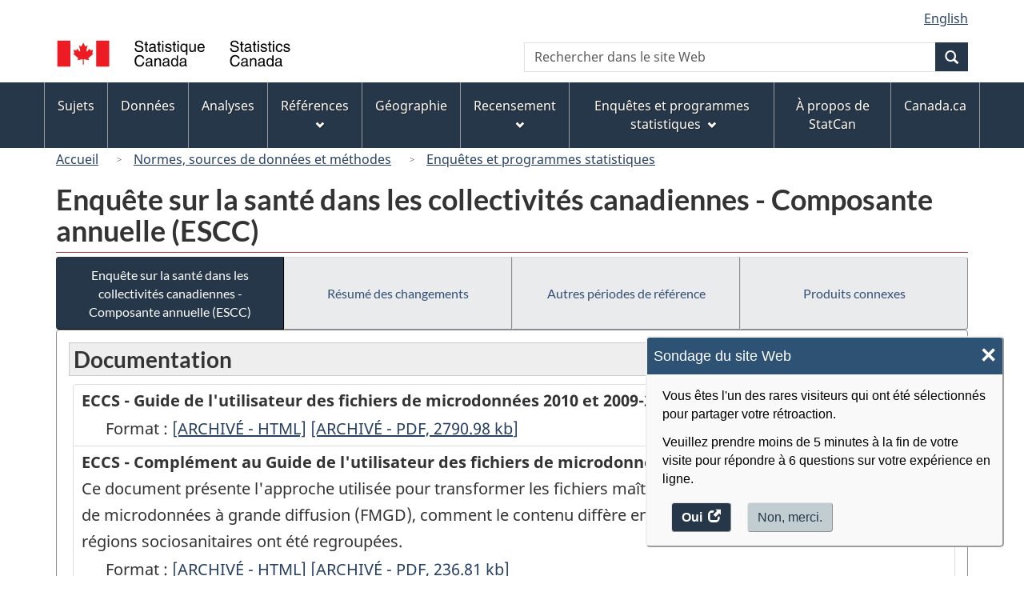

--- FILE ---
content_type: text/html
request_url: https://www23.statcan.gc.ca/imdb/p2SV_f.pl?Function=getSurvDocument&Item_Id=113409&InstaId=81424
body_size: 17712
content:
<!DOCTYPE html>

<!--[if lt IE 9]><html class="no-js lt-ie9" lang="fr" dir="ltr"><![endif]--><!--[if gt IE 8]><!-->
<html class="no-js" lang="fr" dir="ltr">
<!--<![endif]-->

<head>
<meta charset="utf-8">
<!-- Web Experience Toolkit (WET) / BoÃ®te Ã  outils de l'expÃ©rience Web (BOEW)
     wet-boew.github.io/wet-boew/License-en.htm / wet-boew.github.io/wet-boew/Licence-fr.htm -->

<title>Enqu&#234;tes et programmes statistiques - Enqu&#234;te sur la sant&#233; dans les collectivit&#233;s canadiennes &#45; Composante annuelle &#40;ESCC&#41;</title>
<meta name="description" content="Liste de documents." />
<meta name="dcterms.creator" content="Gouvernement du Canada, Statistique Canada" />
<meta name="dcterms.title" content="Enquête sur la santé dans les collectivités canadiennes - Composante annuelle (ESCC)" />
<meta name="dcterms.issued" title="W3CDTF" content="2010-07-19" />
<meta name="dcterms.modified" title="W3CDTF" content="2014-06-13" />
<meta name="dcterms.subject" title="gcstc" content="null" />
<meta name="dcterms.language" title="ISO639-2" content="fra" />
<meta name="keywords" content="null" />
<meta name="STCtopic" content="null" />
<meta name="STCtopicID" content="null" />
<meta name="STCsubtopic" content="null" />
<meta name="STCsubtopicID" content="null" />
<meta name="STCtype" content="Enquête" />
<meta content="width=device-width,initial-scale=1" name="viewport" />

<!--START css.htm -->

<meta property="dcterms:service" content="StatCan"/> 
<meta property="dcterms:accessRights" content="2"/>

<link href="/wet-boew4b/assets/favicon.ico" rel="icon" type="image/x-icon">
<link rel="stylesheet" href="/wet-boew4b/css/wet-boew.min.css">
<script src="/wet-boew4b/js/jquery.min.js"></script>

<link rel="stylesheet" href="/wet-boew4b/css/theme.min.css">
<link rel="stylesheet" href="/wet-boew4b/css/statcan.css">
<link rel="stylesheet" href="/wet-boew4b/invitation-manager/Overlay.css"> 

<noscript><link rel="stylesheet" href="/wet-boew4b/css/noscript.min.css" /></noscript>
<!-- Adobe Analytics RUN --><script src="//assets.adobedtm.com/be5dfd287373/0127575cd23a/launch-f7c3e6060667.min.js"></script>
<!-- Adobe Analytics v10 --><!--script src="//assets.adobedtm.com/be5dfd287373/8f0ead8a37e7/launch-09394abc039d.min.js"></script-->

<script>dataLayer1 = [];</script>

<!-- CustomScriptsCSSStart -->
<link rel="stylesheet" href="/wet-boew4b/imdb-templates/imdb-standards.css" />
<!-- CustomScriptsCSSEnd -->

<!--END css.htm -->

</head>

<body vocab="http://schema.org/" typeof="WebPage">

<ul id="wb-tphp">
<li class="wb-slc">
<a class="wb-sl" href="#wb-cont">Passer au contenu principal</a>
</li>
<li class="wb-slc visible-sm visible-md visible-lg">
<a class="wb-sl" href="#wb-info">Passer &#224; &#171;&#160;&#192; propos de ce site&#160;&#187;</a>
</li>
</ul>
<header role="banner">
<div id="wb-bnr" class="container">
<section id="wb-lng" class="visible-md visible-lg text-right">
<h2 class="wb-inv">S&#233;lection de la langue</h2>
<div class="row">
<div class="col-md-12">
<ul class="list-inline margin-bottom-none">
<li><a lang="en" href="
/imdb/cgi-bin/change.cgi
">English</a></li>
</ul>
</div>
</div>
</section>
<div class="row">
<div class="brand col-xs-8 col-sm-9 col-md-6">
<a href="https://www.statcan.gc.ca/fr/debut" property="URL"><img src="/wet-boew4b/assets/sig-blk-fr.svg" alt="Statistique Canada"><span class="wb-inv"> / <span lang="en">Statistics Canada</span></span></a>
</div>
<section class="wb-mb-links col-xs-4 col-sm-3 visible-sm visible-xs" id="wb-glb-mn">
<h2>Recherche et menus</h2>
<ul class="list-inline text-right chvrn">
<li><a href="#mb-pnl" title="Recherche et menus" aria-controls="mb-pnl" class="overlay-lnk" role="button"><span class="glyphicon glyphicon-search"><span class="glyphicon glyphicon-th-list"><span class="wb-inv">Recherche et menus</span></span></span></a></li>
</ul>
<div id="mb-pnl"></div>
</section>

<section id="wb-srch" class="col-xs-6 text-right visible-md visible-lg">
<h2 class="wb-inv">Recherche</h2>
<form action="https://www.statcan.gc.ca/recherche/resultats/site-recherche" method="get" name="cse-search-box" role="search" class="form-inline">
<div class="form-group wb-srch-qry">
<label for="wb-srch-q" class="wb-inv">Recherchez le site Web</label>
<input type="hidden" name="fq" value="stclac:2" />
<input id="wb-srch-q" list="wb-srch-q-ac" class="wb-srch-q form-control" name="q" type="search" value="" size="27" maxlength="150" placeholder="Rechercher dans le site Web">
<datalist id="wb-srch-q-ac">
</datalist>
</div>
<div class="form-group submit">
<button type="submit" id="wb-srch-sub" class="btn btn-primary btn-small" name="wb-srch-sub"><span class="glyphicon-search glyphicon"></span><span class="wb-inv">Recherche</span></button>
</div>
</form>
</section>
</div>
</div>

<nav role="navigation" id="wb-sm" class="wb-menu visible-md visible-lg" data-trgt="mb-pnl" data-ajax-replace="/wet-boew4b/ajax/sitemenu-fr.html" typeof="SiteNavigationElement">
	<h2 class="wb-inv">Menus des sujets</h2>
	<div class="container nvbar">
		<div class="row">
			<ul class="list-inline menu">
				<li><a href="https://www150.statcan.gc.ca/n1/fr/sujets?MM=1">Sujets</a></li>
				<li><a href="https://www150.statcan.gc.ca/n1/fr/type/donnees?MM=1">Donn&eacute;es</a></li>
				<li><a href="https://www150.statcan.gc.ca/n1/fr/type/analyses?MM=1">Analyses</a></li>
				<li><a href="https://www150.statcan.gc.ca/n1/fr/type/references?MM=1">R&eacute;f&eacute;rences</a></li>
				<li><a href="https://www.statcan.gc.ca/fr/geographie?MM=1">G&eacute;ographie</a></li>
				<li><a href="https://www.statcan.gc.ca/fr/recensement?MM=1">Recensement</a></li>
				<li><a href="https://www.statcan.gc.ca/fr/enquetes?MM=1">Enqu&ecirc;tes et programmes statistiques</a></li>
				<li><a href="https://www.statcan.gc.ca/fr/apercu/statcan?MM=1">&Agrave; propos de StatCan</a></li>
				<li><a href="https://www.canada.ca/fr.html">Canada.ca</a></li>
			</ul>
		</div>
	</div>
</nav>

<nav role="navigation" id="wb-bc" class="" property="breadcrumb">
<div class="container">
<div class="row">

<!-- Breadcrumb trail START-->

<ol class="breadcrumb">
<li><a href="http://www.statcan.gc.ca/start-debut-fra.html">Accueil</a></li>
<li><a href="https://www.statcan.gc.ca/fra/concepts/index">Normes&#44; sources de donn&#233;es et m&#233;thodes</a></li>
<li><a href="https://www23.statcan.gc.ca/imdb-bmdi/pub/indexth-fra.htm">Enqu&#234;tes et programmes statistiques</a></li>
</ol>

</div>
</div>
</nav>
</header>

<main role="main" property="mainContentOfPage" class="container">
<!-- Breadcrumb trail END-->

<h1 property="name" id="wb-cont">Enqu&#234;te sur la sant&#233; dans les collectivit&#233;s canadiennes &#45; Composante annuelle &#40;ESCC&#41;</h1>
<div class="btn-group btn-group-justified hidden-xs hidden-print" role="group">
<a class="btn btn-default btn-primary" href="https://www23.statcan.gc.ca/imdb/p2SV_f.pl?Function=getSurvey&amp;Id=81424">Enqu&#234;te sur la sant&#233; dans les collectivit&#233;s canadiennes &#45; Composante annuelle &#40;ESCC&#41;</a>

<a class="btn btn-default" href="https://www23.statcan.gc.ca/imdb/p2SV_f.pl?Function=getMainChange&amp;Id=81424">R&#233;sum&#233; des changements</a>

<a class="btn btn-default" href="https://www23.statcan.gc.ca/imdb/p2SV_f.pl?Function=getInstanceList&amp;Id=81424">Autres p&#233;riodes de r&#233;f&#233;rence</a>

<a class="btn btn-default" href="https://www23.statcan.gc.ca/imdb/p2SV_f.pl?Function=getSurveyProduct&amp;Id=81424">Produits connexes</a>
</div>
<div class="visible-xs mrgn-bttm-sm row active-nav hidden-print">
<div class="col-xs-12"><a class="btn btn-block btn-primary" href="https://www23.statcan.gc.ca/imdb/p2SV_f.pl?Function=getSurvey&amp;Id=81424">Enqu&#234;te sur la sant&#233; dans les collectivit&#233;s canadiennes &#45; Composante annuelle &#40;ESCC&#41;</a></div>

<div class="col-xs-12"><a class="btn btn-block btn-default" href="https://www23.statcan.gc.ca/imdb/p2SV_f.pl?Function=getMainChange&amp;Id=81424">R&#233;sum&#233; des changements</a></div>

<div class="col-xs-12"><a class="btn btn-block btn-default" href="https://www23.statcan.gc.ca/imdb/p2SV_f.pl?Function=getInstanceList&amp;Id=81424">Autres p&#233;riodes de r&#233;f&#233;rence</a></div>

<div class="col-xs-12"><a class="btn btn-block btn-default" href="https://www23.statcan.gc.ca/imdb/p2SV_f.pl?Function=getSurveyProduct&amp;Id=81424">Produits connexes</a></div>
</div>


<!-- Open Content panel -->

<div class="panel panel-default mrgn-tp-0 mrgn-bttm-md">

<!-- Open body panel -->

<div class="panel-body">

<h2 class="bg-lgt-h2heading"> Documentation</h2>
<ul class="list-group mrgn-lft-sm">
   <li  class="list-group-item"><strong>ECCS &#45; Guide de l&#39;utilisateur des fichiers de microdonn&#233;es 2010 et 2009&#45;2010</strong>
<ul class="list-unstyled mrgn-lft-lg">
<li>Format :
 <a href="https://www.statcan.gc.ca/fra/programmes-statistiques/document/3226_D7_T9_V8"><span class="wb-inv">ECCS &#45; Guide de l&#39;utilisateur des fichiers de microdonn&#233;es 2010 et 2009&#45;2010 - ARCHIV&#201; &#45; HTML</span>[ARCHIV&#201; &#45; HTML]</a> <a href="https://www.statcan.gc.ca/fra/programmes-statistiques/document/3226_D7_T9_V8-fra.pdf"> <span class="wb-inv">ECCS &#45; Guide de l&#39;utilisateur des fichiers de microdonn&#233;es 2010 et 2009&#45;2010 - ARCHIV&#201; &#45; PDF, 2790.98</span>[ARCHIV&#201; &#45; PDF, 2790.98<abbr title="kilobyte"> kb</abbr>]</a> </li>
</ul></li>
   <li  class="list-group-item"><strong>ECCS &#45; Compl&#233;ment au Guide de l&#39;utilisateur des fichiers de microdonn&#233;es 2010 et 2009&#45;2010</strong><br>Ce document pr&#233;sente l&#39;approche utilis&#233;e pour transformer les fichiers ma&#238;tres de 2010 et 2009&#45;2010 en des fichiers de microdonn&#233;es &#224; grande diffusion &#40;FMGD&#41;&#44; comment le contenu diff&#232;re entre les deux FMGD et liste quelles r&#233;gions sociosanitaires ont &#233;t&#233; regroup&#233;es&#46;

<ul class="list-unstyled mrgn-lft-lg">
<li>Format :
 <a href="https://www.statcan.gc.ca/fra/programmes-statistiques/document/3226_D74_T1_V1"><span class="wb-inv">ECCS &#45; Compl&#233;ment au Guide de l&#39;utilisateur des fichiers de microdonn&#233;es 2010 et 2009&#45;2010 - ARCHIV&#201; &#45; HTML</span>[ARCHIV&#201; &#45; HTML]</a> <a href="https://www.statcan.gc.ca/fra/programmes-statistiques/document/3226_D74_T1_V1-fra.pdf"> <span class="wb-inv">ECCS &#45; Compl&#233;ment au Guide de l&#39;utilisateur des fichiers de microdonn&#233;es 2010 et 2009&#45;2010 - ARCHIV&#201; &#45; PDF, 236.81</span>[ARCHIV&#201; &#45; PDF, 236.81<abbr title="kilobyte"> kb</abbr>]</a> </li>
</ul></li>
   <li  class="list-group-item"><strong>S&#233;lection du contenu optionnel</strong>
<ul class="list-unstyled mrgn-lft-lg">
<li>Format :
 <a href="https://www.statcan.gc.ca/fra/programmes-statistiques/document/3226_D70_T9_V1-fra.pdf"> <span class="wb-inv">S&#233;lection du contenu optionnel - ARCHIV&#201; &#45; PDF, 68.43</span>[ARCHIV&#201; &#45; PDF, 68.43<abbr title="kilobyte"> kb</abbr>]</a> </li>
</ul></li>
   <li  class="list-group-item"><strong>Documentation sur les variables d&#233;riv&#233;es</strong>
<ul class="list-unstyled mrgn-lft-lg">
<li>Format :
 <a href="https://www.statcan.gc.ca/fra/programmes-statistiques/document/3226_D71_T9_V1"><span class="wb-inv">Documentation sur les variables d&#233;riv&#233;es - ARCHIV&#201; &#45; HTML</span>[ARCHIV&#201; &#45; HTML]</a> <a href="https://www.statcan.gc.ca/fra/programmes-statistiques/document/3226_D71_T9_V1-fra.pdf"> <span class="wb-inv">Documentation sur les variables d&#233;riv&#233;es - ARCHIV&#201; &#45; PDF, 1381.21</span>[ARCHIV&#201; &#45; PDF, 1381.21<abbr title="kilobyte"> kb</abbr>]</a> </li>
</ul></li>
   <li  class="list-group-item"><strong>Tableaux de la variabilit&#233; d&#39;&#233;chantillonnage approximative</strong>
<ul class="list-unstyled mrgn-lft-lg">
<li>Format :
 <a href="https://www.statcan.gc.ca/fra/programmes-statistiques/document/3226_D73_T9_V1"><span class="wb-inv">Tableaux de la variabilit&#233; d&#39;&#233;chantillonnage approximative - ARCHIV&#201; &#45; HTML</span>[ARCHIV&#201; &#45; HTML]</a> <a href="https://www.statcan.gc.ca/fra/programmes-statistiques/document/3226_D73_T9_V1-fra.pdf"> <span class="wb-inv">Tableaux de la variabilit&#233; d&#39;&#233;chantillonnage approximative - ARCHIV&#201; &#45; PDF, 1301.44</span>[ARCHIV&#201; &#45; PDF, 1301.44<abbr title="kilobyte"> kb</abbr>]</a> </li>
</ul></li>
   <li  class="list-group-item"><strong>Index du Dictionnaire de donn&#233;es</strong><br>La version compl&#232;te du dictionnaire de donn&#233;es de 2009&#45;2010 est disponible en format pdf&#44; sur demande au Services &#224; la client&#232;le de la Division de la sant&#233; &#58; hd&#45;ds&#64;statcan&#46;gc&#46;ca&#46;&#41;

<ul class="list-unstyled mrgn-lft-lg">
<li>Format :
 <a href="https://www.statcan.gc.ca/fra/programmes-statistiques/document/3226_D72_T9_V1-fra.pdf"> <span class="wb-inv">Index du Dictionnaire de donn&#233;es - ARCHIV&#201; &#45; PDF, 308.00</span>[ARCHIV&#201; &#45; PDF, 308.00<abbr title="kilobyte"> kb</abbr>]</a> </li>
</ul></li>
</ul>


</div><!-- Close panel-body -->

</div><!-- Close panel -->

<!-- ContentEnd -->

<div class="pagedetails">
	<dl id="wb-dtmd">
		<dt>Date de modification&#160;:&#32;</dt>
		<dd><time property="dateModified">
2014-06-13
</time></dd>
	</dl>
</div>
</main>

<footer id="wb-info">
	<h2 class="wb-inv">&Agrave; propos de ce site</h2>
	<div class="gc-contextual">
		<div class="container">
			<nav>
				<h3>Statistique Canada</h3>
				<ul class="list-unstyled colcount-sm-2 colcount-md-3">
					<li><a href="https://www.statcan.gc.ca/fr/reference/centreref/index">Contactez StatCan</a></li>
					<li><a href="https://www.statcan.gc.ca/fr/confiance">Centre de confiance</a></li>
				</ul>
			</nav>
		</div>
	</div>
	<div class="gc-main-footer">
		<div class="container">
			<nav>
				<h3>Gouvernement du Canada</h3>
				<ul class="list-unstyled colcount-sm-2 colcount-md-3">
					<li><a href="https://www.canada.ca/fr/contact.html">Toutes les coordonn&eacute;es</a></li>
					<li><a href="https://www.canada.ca/fr/gouvernement/min.html">Minist&egrave;res et organismes</a></li>
					<li><a href="https://www.canada.ca/fr/gouvernement/systeme.html">&Agrave; propos du gouvernement</a></li>
				</ul>
				<h4><span class="wb-inv">Th&egrave;mes et sujets</span></h4>
				<ul class="list-unstyled colcount-sm-2 colcount-md-3">
					<li><a href="https://www.canada.ca/fr/services/emplois.html">Emplois</a></li>
					<li><a href="https://www.canada.ca/fr/services/immigration-citoyennete.html">Immigration et citoyennet&eacute;</a></li>
					<li><a href="https://voyage.gc.ca/">Voyage et tourisme</a></li>
					<li><a href="https://www.canada.ca/fr/services/entreprises.html">Entreprises</a></li>
					<li><a href="https://www.canada.ca/fr/services/prestations.html">Prestations</a></li>
					<li><a href="https://www.canada.ca/fr/services/sante.html">Sant&eacute;</a></li>
					<li><a href="https://www.canada.ca/fr/services/impots.html">Imp&ocirc;ts</a></li>
					<li><a href="https://www.canada.ca/fr/services/environnement.html">Environnement et ressources naturelles</a></li>
					<li><a href="https://www.canada.ca/fr/services/defense.html">S&eacute;curit&eacute; nationale et d&eacute;fense</a></li>
					<li><a href="https://www.canada.ca/fr/services/culture.html">Culture, histoire et sport</a></li>
					<li><a href="https://www.canada.ca/fr/services/police.html">Services de police, justice et urgences</a></li>
					<li><a href="https://www.canada.ca/fr/services/transport.html">Transport et infrastructure</a></li>
					<li><a href="https://www.international.gc.ca/world-monde/index.aspx?lang=fra">Le Canada et le monde</a></li>
					<li><a href="https://www.canada.ca/fr/services/finance.html">Argent et finance</a></li>
					<li><a href="https://www.canada.ca/fr/services/science.html">Science et innovation</a></li>
					<li><a href="https://www.canada.ca/fr/services/autochtones.html">Autochtones</a></li>
					<li><a href="https://www.canada.ca/fr/services/veterans.html">V&eacute;t&eacute;rans et militaires</a></li>
					<li><a href="https://www.canada.ca/fr/services/jeunesse.html">Jeunesse</a></li>
				</ul>
			</nav>
		</div>
	</div>
	<div class="gc-sub-footer">
		<div class="container d-flex align-items-center">
			<nav>
				<h3 class="wb-inv">Organisation du gouvernement du Canada</h3>
				<ul>
					<li><a href="https://www.canada.ca/fr/sociaux.html">M&eacute;dias sociaux</a></li>
					<li><a href="https://www.canada.ca/fr/mobile.html">Applications mobiles</a></li>
					<li><a href="https://www.canada.ca/fr/gouvernement/a-propos.html">&Agrave; propos de Canada.ca</a></li>
					<li><a href="https://www.statcan.gc.ca/fr/avis">Avis</a></li>
					<li><a href="https://www.statcan.gc.ca/fr/reference/privee">Confidentialit&eacute;</a></li>
				</ul>
			</nav>
			<div class="wtrmrk align-self-end">
				<img src="/wet-boew4b/assets/wmms-blk.svg" alt="Symbole du gouvernement du Canada" />
			</div>
		</div>
	</div>
</footer>

<!--[if gte IE 9 | !IE ]><!--> 
<script src="/wet-boew4b/js/wet-boew.min.js"></script> 
<script src="/wet-boew4b/js/theme.min.js"></script> 
<!--<![endif]--> 
<!--[if lt IE 9]>
<script src="/wet-boew4b/js/ie8-wet-boew2.min.js"></script>
<![endif]--> 
<!-- InvitationManager --> 
<script src="/wet-boew4b/invitation-manager/Overlay.js"></script> 
<script src="/wet-boew4b/invitation-manager/InvitationManager.js"></script> 
<!-- End InvitationManager --> 
<script type="text/javascript">_satellite.pageBottom();</script>
<!-- CustomScriptsJSStart -->
<!-- CustomScriptsJSEnd -->

</body>
</html>
